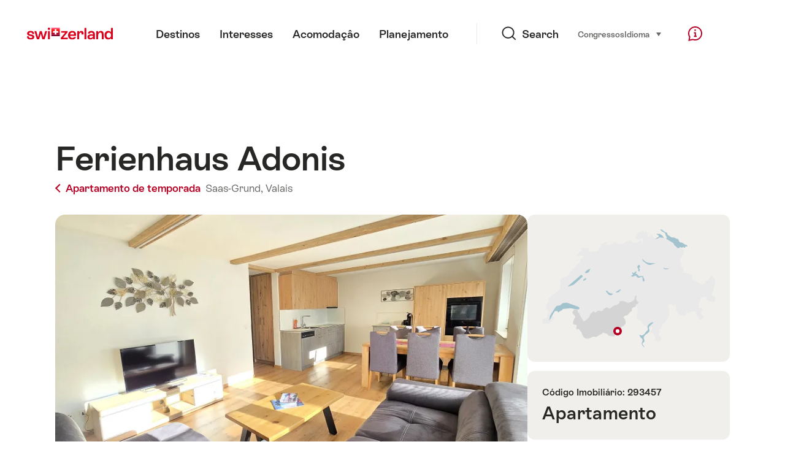

--- FILE ---
content_type: text/html; charset=utf-8
request_url: https://www.google.com/recaptcha/api2/aframe
body_size: 268
content:
<!DOCTYPE HTML><html><head><meta http-equiv="content-type" content="text/html; charset=UTF-8"></head><body><script nonce="ET_BfiyHyT4uBNmCvRjpww">/** Anti-fraud and anti-abuse applications only. See google.com/recaptcha */ try{var clients={'sodar':'https://pagead2.googlesyndication.com/pagead/sodar?'};window.addEventListener("message",function(a){try{if(a.source===window.parent){var b=JSON.parse(a.data);var c=clients[b['id']];if(c){var d=document.createElement('img');d.src=c+b['params']+'&rc='+(localStorage.getItem("rc::a")?sessionStorage.getItem("rc::b"):"");window.document.body.appendChild(d);sessionStorage.setItem("rc::e",parseInt(sessionStorage.getItem("rc::e")||0)+1);localStorage.setItem("rc::h",'1765665208813');}}}catch(b){}});window.parent.postMessage("_grecaptcha_ready", "*");}catch(b){}</script></body></html>

--- FILE ---
content_type: image/svg+xml
request_url: https://chalet.myswitzerland.com/dummy/pictos/broschure.svg
body_size: 1398
content:
<?xml version="1.0" encoding="UTF-8"?>
<svg width="67px" height="67px" viewBox="0 0 67 67" version="1.1" xmlns="http://www.w3.org/2000/svg" xmlns:xlink="http://www.w3.org/1999/xlink">
    <!-- Generator: Sketch 43.2 (39069) - http://www.bohemiancoding.com/sketch -->
    <title>UI-Icons/planung-info/broschüre</title>
    <desc>Created with Sketch.</desc>
    <defs></defs>
    <g id="Symbols" stroke="none" stroke-width="1" fill="none" fill-rule="evenodd">
        <g id="UI-Icons/planung-info/broschüre" fill-rule="nonzero" fill="#BDBCBD">
            <path d="M5.44583083,49.6047198 L5,49.2445635 L23.8638419,11.6365582 L24.3265584,11.6365582 C33.3830301,11.6365582 40.559429,10.6862662 46.04899,9.10708981 C47.956245,8.55843172 49.5143301,7.9729286 50.7475997,7.39056473 C51.1733337,7.18952827 51.5269368,7.00426897 51.8114542,6.83976496 C51.9749296,6.74524575 52.0753585,6.6814525 52.1157802,6.65335131 L54.4940185,5 L46.0695008,22.1519508 L57.3138646,16.7052668 L50.1909323,31.6127482 L61.4308709,27.3936526 L44.4232065,62.0191607 L43.9560071,62.0191607 C33.421025,62.0191607 23.9503376,59.7016098 15.6914035,55.8381806 C12.7979202,54.4846442 10.2612787,53.0334464 8.09909957,51.5804919 C7.33988037,51.0703071 6.68098304,50.5956615 6.1246104,50.168513 C5.78702373,49.9093348 5.55643417,49.7216023 5.43505068,49.6172607 L5.44583083,49.6047198 Z M49.3402352,33.3931598 L38.5639744,55.9466392 L38.1822085,56.0127203 C30.8832633,57.2761193 24.0841058,56.848883 17.9146357,55.1958376 C25.4787033,58.4847066 34.04031,60.4547846 43.4895688,60.5176112 L58.4170295,30.1271412 L49.3866601,33.5168388 L49.3402352,33.3931598 Z M44.9952863,24.3390048 L32.5816928,49.6125401 L32.347201,49.7248873 C29.7976546,50.9463981 26.8322206,51.6503672 23.5351566,51.904965 C19.467771,52.2190465 15.1393621,51.8448338 10.8646493,51.0172954 C11.4410605,51.2914154 12.0447118,51.5613708 12.674929,51.8247791 C19.9413295,54.861875 28.3222492,56.1228281 37.5453895,54.5991419 L54.1146022,19.9216777 L44.9952863,24.3390048 Z M7.32900902,48.670152 C8.28354817,48.9259426 9.35839476,49.1820271 10.5290057,49.4211465 C14.8838033,50.3106964 19.3083908,50.7268883 23.4196711,50.4094172 C26.4419014,50.176042 29.1494198,49.5490974 31.4659732,48.4816686 L50.8650907,8.98591068 C49.6533522,9.52191208 48.1914013,10.0516162 46.4636762,10.5486291 C40.9298448,12.1405406 33.7654158,13.1037249 24.7896883,13.1357344 L6.99822816,48.5801481 C7.10373415,48.6093115 7.21403637,48.6393425 7.32900902,48.670152 Z" id="UI-Icons/planung-info/card-broschuere"></path>
        </g>
    </g>
</svg>

--- FILE ---
content_type: application/javascript
request_url: https://chalet.myswitzerland.com/assets/js/ScrollAside-352dce9e.js
body_size: 422
content:
import{B as s}from"./ui-c6df86c9.js";class l extends s{constructor(){super("ScrollAside"),this.diff=0}init(t){super.init(t),this.el=t,this.on("mouseenter",this.start),this.on("mouseleave",this.stop),this.on(document,"scroll",this.scroll)}start(){this.active=!0,this.lastScrollPosition=document.scrollingElement.scrollTop}stop(){this.active=!1}scroll(){this.active&&(this.domMeasure(()=>{typeof this.defaultTop>"u"&&(this.defaultTop=parseInt(window.getComputedStyle(this.el).top,10)||25);const t=Math.max(0,this.el.offsetHeight-window.innerHeight+this.defaultTop+25),i=document.scrollingElement.scrollTop;this.diff+=i-this.lastScrollPosition,this.diff<0&&(this.diff=0),this.diff>t&&(this.diff=t),this.lastScrollPosition=i}),this.domMutate(()=>{this.el.style.top=`${this.defaultTop-this.diff}px`}))}}export{l as default};
